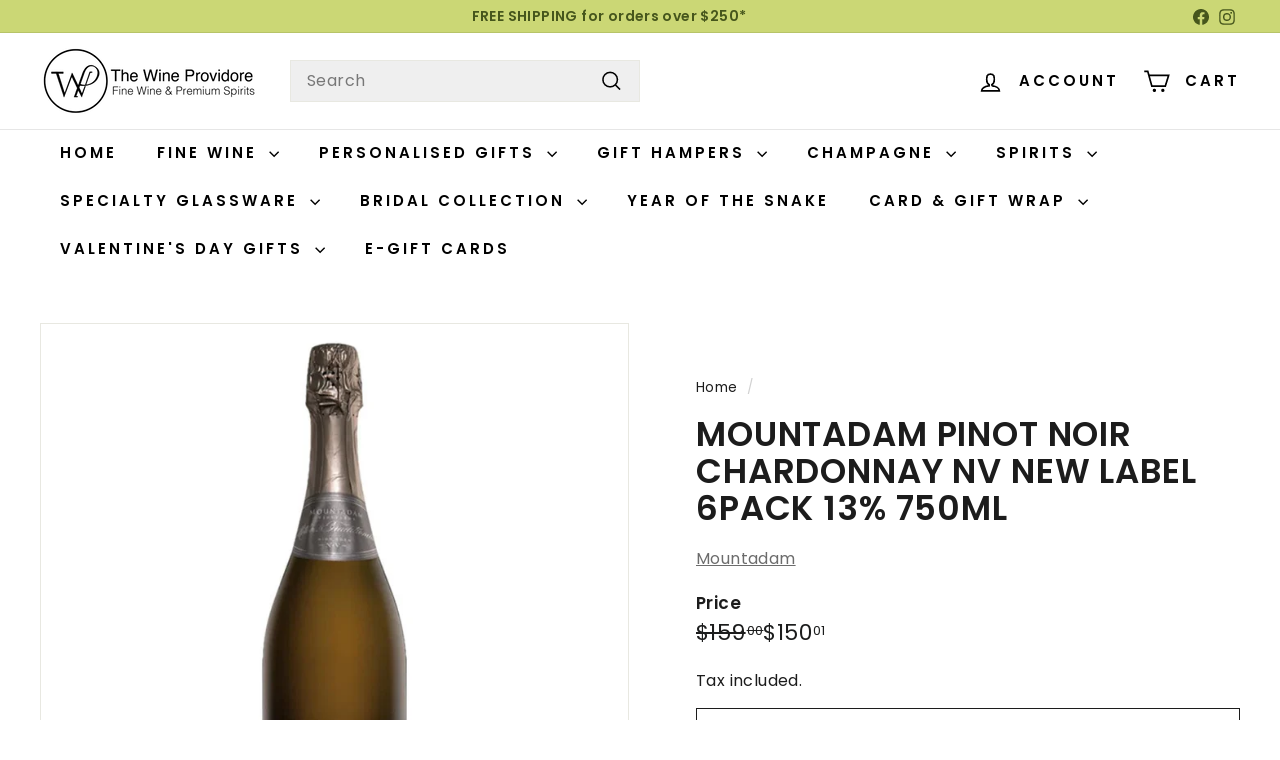

--- FILE ---
content_type: text/javascript
request_url: https://thewineprovidore.com.au/cdn/shop/t/15/assets/price-range.js?v=123052969041133689781725190548
body_size: 104
content:
import noUiSlider from"nouislider";import{config}from"@archetype-themes/scripts/config";import{formatMoney}from"@archetype-themes/scripts/helpers/currency";if(typeof noUiSlider>"u")throw new Error("theme.PriceRange is missing vendor noUiSlider: // =require vendor/nouislider.js");const defaultStep=10,selectors={priceRange:".price-range",priceRangeSlider:".price-range__slider",priceRangeInputMin:".price-range__input-min",priceRangeInputMax:".price-range__input-max",priceRangeDisplayMin:".price-range__display-min",priceRangeDisplayMax:".price-range__display-max",filters:"#CollectionSidebarFilterWrap .filter-wrapper"};class PriceRange extends HTMLElement{connectedCallback(){config.filtersPrime||(config.filtersPrime=document.querySelector(selectors.filters).cloneNode(!0)),this.init()}init(){if(!this.classList.contains("price-range"))throw new Error("You must instantiate PriceRange with a valid container");return this.formEl=this.closest("form"),this.sliderEl=this.querySelector(selectors.priceRangeSlider),this.inputMinEl=this.querySelector(selectors.priceRangeInputMin),this.inputMaxEl=this.querySelector(selectors.priceRangeInputMax),this.displayMinEl=this.querySelector(selectors.priceRangeDisplayMin),this.displayMaxEl=this.querySelector(selectors.priceRangeDisplayMax),this.moneyFormat=this.dataset.moneyFormat,this.superScript=this.dataset.superScript==="true",this.minRange=parseFloat(this.dataset.min)||0,this.minValue=parseFloat(this.dataset.minValue)||0,this.maxRange=parseFloat(this.dataset.max)||100,this.maxValue=parseFloat(this.dataset.maxValue)||this.maxRange,this.createPriceRange()}createPriceRange(){this.sliderEl&&this.sliderEl.noUiSlider&&typeof this.sliderEl.noUiSlider.destroy=="function"&&this.sliderEl.noUiSlider.destroy();const slider=noUiSlider.create(this.sliderEl,{connect:!0,step:defaultStep,start:[this.minValue,this.maxValue],range:{min:this.minRange,max:this.maxRange}});return slider.on("update",values=>{this.displayMinEl.innerHTML=formatMoney(values[0],this.moneyFormat,this.superScript),this.displayMaxEl.innerHTML=formatMoney(values[1],this.moneyFormat,this.superScript),document.dispatchEvent(new CustomEvent("price-range:update",{detail:values}))}),slider.on("change",values=>{this.inputMinEl.value=values[0],this.inputMaxEl.value=values[1];const formData=new FormData(this.formEl);document.dispatchEvent(new CustomEvent("price-range:change",{detail:formData}))}),slider}}customElements.define("price-range",PriceRange);
//# sourceMappingURL=/cdn/shop/t/15/assets/price-range.js.map?v=123052969041133689781725190548
